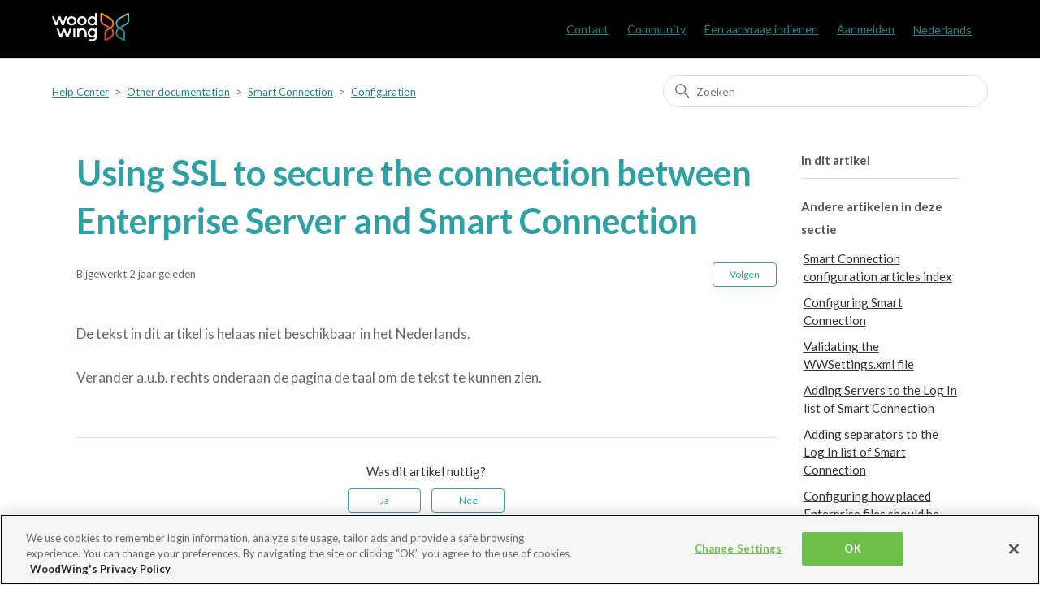

--- FILE ---
content_type: text/html; charset=utf-8
request_url: https://helpcenter.woodwing.com/hc/nl/articles/204807279-Using-SSL-to-secure-the-connection-between-Enterprise-Server-and-Smart-Connection
body_size: 7642
content:
<!DOCTYPE html>
<html dir="ltr" lang="nl">
<head>
  <meta charset="utf-8" />
  <!-- v26850 -->


  <title>Using SSL to secure the connection between Enterprise Server and Smart Connection &ndash; Help Center</title>

  

  <meta name="description" content="De tekst in dit artikel is helaas niet beschikbaar in het Nederlands.Verander a.u.b. rechts onderaan de pagina de taal om de tekst te..." /><meta property="og:image" content="https://helpcenter.woodwing.com/hc/theming_assets/01HZPMQYFFC3YV02E71XW2T40Q" />
<meta property="og:type" content="website" />
<meta property="og:site_name" content="Help Center" />
<meta property="og:title" content="Using SSL to secure the connection between Enterprise Server and Smart Connection" />
<meta property="og:description" content="De tekst in dit artikel is helaas niet beschikbaar in het Nederlands.Verander a.u.b. rechts onderaan de pagina de taal om de tekst te kunnen zien." />
<meta property="og:url" content="https://helpcenter.woodwing.com/hc/nl/articles/204807279-Using-SSL-to-secure-the-connection-between-Enterprise-Server-and-Smart-Connection" />
<link rel="canonical" href="https://helpcenter.woodwing.com/hc/nl/articles/204807279-Using-SSL-to-secure-the-connection-between-Enterprise-Server-and-Smart-Connection">
<link rel="alternate" hreflang="en-us" href="https://helpcenter.woodwing.com/hc/en-us/articles/204807279-Using-SSL-to-secure-the-connection-between-Enterprise-Server-and-Smart-Connection">
<link rel="alternate" hreflang="nl" href="https://helpcenter.woodwing.com/hc/nl/articles/204807279-Using-SSL-to-secure-the-connection-between-Enterprise-Server-and-Smart-Connection">
<link rel="alternate" hreflang="x-default" href="https://helpcenter.woodwing.com/hc/en-us/articles/204807279-Using-SSL-to-secure-the-connection-between-Enterprise-Server-and-Smart-Connection">

  <link rel="stylesheet" href="//static.zdassets.com/hc/assets/application-f34d73e002337ab267a13449ad9d7955.css" media="all" id="stylesheet" />
  <link rel="stylesheet" type="text/css" href="/hc/theming_assets/299558/2875376/style.css?digest=41506065550097">

  <link rel="icon" type="image/x-icon" href="/hc/theming_assets/01HZPMQYKMBF0813NJ3V822PAT">

    

  <meta content="width=device-width, initial-scale=1.0" name="viewport" />

<!-- OneTrust Cookies Consent Notice start -->
<script type="text/javascript" src="https://cdn.cookielaw.org/consent/21d8274d-247c-4456-823e-adc97a690508/OtAutoBlock.js"></script>
<script src="https://cdn.cookielaw.org/scripttemplates/otSDKStub.js"  type="text/javascript" charset="UTF-8" data-domain-script="21d8274d-247c-4456-823e-adc97a690508-test"></script>
<script type="text/javascript">
function OptanonWrapper() { }
</script>
<!-- OneTrust Cookies Consent Notice end -->

<!-- Google Tag Manager -->
<script>(function(w,d,s,l,i){w[l]=w[l]||[];w[l].push({'gtm.start':
new Date().getTime(),event:'gtm.js'});var f=d.getElementsByTagName(s)[0],
j=d.createElement(s),dl=l!='dataLayer'?'&l='+l:'';j.async=true;j.src=
'https://www.googletagmanager.com/gtm.js?id='+i+dl;f.parentNode.insertBefore(j,f);
})(window,document,'script','dataLayer','GTM-ND2T77');</script>
<!-- End Google Tag Manager -->

<!-- Google Fonts -->
<link href='https://fonts.googleapis.com/css?family=Lato:300,400,500,600,700' rel='stylesheet' type='text/css'>
<link href='https://fonts.googleapis.com/css?family=Inconsolata' rel='stylesheet' type='text/css'> 
<link href="https://fonts.googleapis.com/icon?family=Material+Icons:300,400,500,600,700" rel="stylesheet">

<!-- Google Prettify DISABLED  -->
<!-- <script src="/hc/theming_assets/01JTN4PPGB0YWSWCB1P8ANY8EE" async></script> -->
<!-- <script src="https://cdn.jsdelivr.net/gh/google/code-prettify@master/loader/run_prettify.js?lang=js&amp;lang=json"></script> -->

<!-- Highlight Prettify  -->
<!-- <link rel="stylesheet" href="https://cdn.jsdelivr.net/gh/highlightjs/cdn-release@11.11.1/build/styles/github.css"> -->
<link rel="stylesheet" href="/hc/theming_assets/01JXCJYGF77E4VKV7NYX47F367">
<script src="https://cdn.jsdelivr.net/gh/highlightjs/cdn-release@11.11.1/build/highlight.min.js"></script>
<script src="//cdnjs.cloudflare.com/ajax/libs/highlightjs-line-numbers.js/2.9.0/highlightjs-line-numbers.min.js"></script>

<!-- and it's easy to individually load additional languages -->
<!-- <script src="https://cdn.jsdelivr.net/gh/highlightjs/cdn-release@11.11.1/build/languages/json.min.js"></script> -->

<!-- <script>hljs.highlightAll();</script> -->
<!-- <script>hljs.initLineNumbersOnLoad();</script> -->

<script src="https://ajax.googleapis.com/ajax/libs/jquery/3.5.1/jquery.min.js"></script>

  
</head>
<body class="community-enabled">
  
  
  

  <!-- Google Tag Manager (noscript) -->
<noscript><iframe src="https://www.googletagmanager.com/ns.html?id=GTM-ND2T77"
height="0" width="0" style="display:none;visibility:hidden"></iframe></noscript>
<!-- End Google Tag Manager (noscript) -->

<a class="skip-navigation" tabindex="1" href="#main-content">Overslaan en naar hoofdcontent gaan</a>

<header class="header">
  <div class="logo">
    <a title="Start" href="/hc/nl">
      <img src="/hc/theming_assets/01HZPMQYFFC3YV02E71XW2T40Q" alt="Startpagina van Help Center Helpcenter">
    </a>
  </div>
  
  <div class="nav-wrapper">
    <button class="menu-button" aria-controls="user-nav" aria-expanded="false" aria-label="Navigatiemenu in- en uitschakelen">
      <svg xmlns="http://www.w3.org/2000/svg" width="16" height="16" focusable="false" viewBox="0 0 16 16" class="icon-menu">
        <path fill="none" stroke="currentColor" stroke-linecap="round" d="M1.5 3.5h13m-13 4h13m-13 4h13"/>
      </svg>
    </button>

    <nav class="user-nav" id="user-nav">      
      <a href="https://helpcenter.woodwing.com/hc/en-us/articles/360027298271-Contact-Details">Contact</a>
			<a href="/hc/nl/community/topics">Community</a>
      <a class="submit-a-request" href="/hc/nl/requests/new">Een aanvraag indienen</a>
    </nav>
    
      <a class="sign-in" rel="nofollow" data-auth-action="signin" title="Wordt in een dialoogvenster geopend" role="button" href="/hc/nl/signin?return_to=https%3A%2F%2Fhelpcenter.woodwing.com%2Fhc%2Fnl%2Farticles%2F204807279-Using-SSL-to-secure-the-connection-between-Enterprise-Server-and-Smart-Connection">
        Aanmelden
      </a>
    
    
      <div class="dropdown language-selector" aria-haspopup="true">
        <a class="dropdown-toggle">Nederlands</a>
        <span class="dropdown-menu dropdown-menu-end" role="menu">
          
            <a href="/hc/change_language/en-us?return_to=%2Fhc%2Fen-us%2Farticles%2F204807279-Using-SSL-to-secure-the-connection-between-Enterprise-Server-and-Smart-Connection" dir="ltr" rel="nofollow" role="menuitem">English (US)</a>
          
        </span>
      </div>
    
 
 		
    
  </div>
</header>


  <main role="main">
    <div class="container-divider"></div>
<div class="container">
  <nav class="sub-nav">
    <ol class="breadcrumbs">
  
    <li title="Help Center">
      
        <a href="/hc/nl">Help Center</a>
      
    </li>
  
    <li title="Other documentation">
      
        <a href="/hc/nl/categories/115000120906-Other-documentation">Other documentation</a>
      
    </li>
  
    <li title="Smart Connection">
      
        <a href="/hc/nl/sections/28257967238161-Smart-Connection">Smart Connection</a>
      
    </li>
  
    <li title="Configuration">
      
        <a href="/hc/nl/sections/201063279-Configuration">Configuration</a>
      
    </li>
  
</ol>

    <div class="search-container">
      <svg xmlns="http://www.w3.org/2000/svg" width="12" height="12" focusable="false" viewBox="0 0 12 12" class="search-icon">
        <circle cx="4.5" cy="4.5" r="4" fill="none" stroke="currentColor"/>
        <path stroke="currentColor" stroke-linecap="round" d="M11 11L7.5 7.5"/>
      </svg>
      <form role="search" class="search" data-search="" action="/hc/nl/search" accept-charset="UTF-8" method="get"><input type="hidden" name="utf8" value="&#x2713;" autocomplete="off" /><input type="hidden" name="category" id="category" value="115000120906" autocomplete="off" />
<input type="search" name="query" id="query" placeholder="Zoeken" aria-label="Zoeken" /></form>
    </div>
  </nav>

  <div class="article-container" id="article-container">

    
    <article id="main-content" class="article">
      <header class="article-header">
        <h1 title="Using SSL to secure the connection between Enterprise Server and Smart Connection" class="article-title">
          
          Using SSL to secure the connection between Enterprise Server and Smart Connection
          
        </h1>
        
        <div class="article-author">
          
          <div class="article-meta">
            

            <ul class="meta-group">
              
                <li class="meta-data">Bijgewerkt</li>
              	<li class="meta-data"><time datetime="2023-03-16T16:09:42Z" title="2023-03-16T16:09:42Z" data-datetime="relative">16 maart 2023 16:09</time></li>
              
            </ul>
          </div>
        </div>

        
          <div class="article-subscribe"><div data-helper="subscribe" data-json="{&quot;item&quot;:&quot;article&quot;,&quot;url&quot;:&quot;/hc/nl/articles/204807279-Using-SSL-to-secure-the-connection-between-Enterprise-Server-and-Smart-Connection/subscription.json&quot;,&quot;follow_label&quot;:&quot;Volgen&quot;,&quot;unfollow_label&quot;:&quot;Ontvolgen&quot;,&quot;following_label&quot;:&quot;Volgend&quot;,&quot;can_subscribe&quot;:true,&quot;is_subscribed&quot;:false}"></div></div>
        
      </header>

      <section class="article-info">
        <div class="article-content">
          <div class="article-body">De tekst in dit artikel is helaas niet beschikbaar in het Nederlands.<br><br>Verander a.u.b. rechts onderaan de pagina de taal om de tekst te kunnen zien.</div>

          <div class="article-attachments">
            <ul class="attachments">
              
            </ul>
          </div>
        </div>
      </section>
      
      <footer>
        <div class="article-footer">
          
          
            
          
        </div>
        
          <div class="article-votes">
            <span class="article-votes-question" id="article-votes-label">Was dit artikel nuttig?</span>
            <div class="article-votes-controls" role="group" aria-labelledby="article-votes-label">
              <button type="button" class="button article-vote article-vote-up" data-helper="vote" data-item="article" data-type="up" data-id="204807279" data-upvote-count="0" data-vote-count="0" data-vote-sum="0" data-vote-url="/hc/nl/articles/204807279/vote" data-value="null" data-label="Aantal gebruikers dat dit nuttig vond: 0 van 0" data-selected-class="button-primary" aria-label="Dit artikel was nuttig" aria-pressed="false">Ja</button>
              <button type="button" class="button article-vote article-vote-down" data-helper="vote" data-item="article" data-type="down" data-id="204807279" data-upvote-count="0" data-vote-count="0" data-vote-sum="0" data-vote-url="/hc/nl/articles/204807279/vote" data-value="null" data-label="Aantal gebruikers dat dit nuttig vond: 0 van 0" data-selected-class="button-primary" aria-label="Dit artikel was niet nuttig" aria-pressed="false">Nee</button>
            </div>
            <small class="article-votes-count">
              <span class="article-vote-label" data-helper="vote" data-item="article" data-type="label" data-id="204807279" data-upvote-count="0" data-vote-count="0" data-vote-sum="0" data-vote-url="/hc/nl/articles/204807279/vote" data-value="null" data-label="Aantal gebruikers dat dit nuttig vond: 0 van 0">Aantal gebruikers dat dit nuttig vond: 0 van 0</span>
            </small>
          </div>
        

        <div class="article-more-questions">
          Hebt u meer vragen? <a href="/hc/nl/requests/new">Een aanvraag indienen</a>
        </div>
        <div class="article-return-to-top">
          <a href="#article-container">
            Terug naar boven
            <svg xmlns="http://www.w3.org/2000/svg" class="article-return-to-top-icon" width="20" height="20" focusable="false" viewBox="0 0 12 12" aria-hidden="true">
              <path fill="none" stroke="currentColor" stroke-linecap="round" d="M3 4.5l2.6 2.6c.2.2.5.2.7 0L9 4.5"/>
            </svg>
          </a>
        </div>
      </footer>

      <div class="article-relatives">
        
          <div data-recent-articles></div>
        
        
          
  <section class="related-articles">
    
      <h2 class="related-articles-title">Verwante artikelen</h2>
    
    <ul>
      
        <li>
          <a href="/hc/nl/related/click?data=[base64]" rel="nofollow">Replacing a database image for a file in a different format using Smart Connection</a>
        </li>
      
        <li>
          <a href="/hc/nl/related/click?data=[base64]" rel="nofollow">Placing files on a layout using Smart Connection for InDesign</a>
        </li>
      
        <li>
          <a href="/hc/nl/related/click?data=[base64]" rel="nofollow">Validating the WWSettings.xml file</a>
        </li>
      
        <li>
          <a href="/hc/nl/related/click?data=BAh7CjobZGVzdGluYXRpb25fYXJ0aWNsZV9pZGwrCECZI9RTADoYcmVmZXJyZXJfYXJ0aWNsZV9pZGkEbxw1DDoLbG9jYWxlSSIHbmwGOgZFVDoIdXJsSSI%2FL2hjL25sL2FydGljbGVzLzM2MDA0MTM4ODM1Mi1TdHVkaW8tU2VydmVyLWRhdGFiYXNlLXRhYmxlcwY7CFQ6CXJhbmtpCQ%3D%3D--a449c41eecc01884b4a7893b63a5b705a4422157" rel="nofollow">Studio Server database tables</a>
        </li>
      
        <li>
          <a href="/hc/nl/related/click?data=[base64]%3D--b4dd5e55ad4f7f83dc4ce26f43c64ef5ba013814" rel="nofollow">Logging in to Smart Connection</a>
        </li>
      
    </ul>
  </section>


        
      </div>
      
        <div class="article-comments" id="article-comments">
          <section class="comments">
            <header class="comment-overview">
              <h2 class="comment-heading">
                Feedback
              </h2>
              <p class="comment-callout">Ziet u een correctie voor deze pagina of heeft u iets toe te voegen? Laat dan een opmerking achter.</br>
Als u vragen heeft over het onderwerp op deze pagina, neem dan contact op met <a href="/hc/nl/requests/new">Support</a>.</p><br>
              <p class="comment-callout">0 opmerkingen</p>
              
            </header>    
                    
            <ul id="comments" class="comment-list">
              
            </ul>

            

            

            <p class="comment-callout">U moet u <a data-auth-action="signin" rel="nofollow" href="/hc/nl/signin?return_to=https%3A%2F%2Fhelpcenter.woodwing.com%2Fhc%2Fnl%2Farticles%2F204807279-Using-SSL-to-secure-the-connection-between-Enterprise-Server-and-Smart-Connection">aanmelden</a> om een opmerking te plaatsen.</p>
          </section>
        </div>
      
    </article>
    
    <aside class="article-sidebar" aria-labelledby="section-articles-title">
      <section class="section-article-menu collapsible-sidebar">
        <h3 id="SidebarHead" class="collapsible-sidebar-title sidenav-title">In dit artikel</h3>
      	<ul class="article-menu"></ul>
      </section>
      <div class="container-divider"></div>
      
      
      
      
      	<section class="section-articles collapsible-sidebar">
        	<h3 class="collapsible-sidebar-title sidenav-title">Andere artikelen in deze sectie</h3>
        	<ul>
          	
            	<li>
              	<a href="/hc/nl/articles/360038156072-Smart-Connection-configuration-articles-index" class="sidenav-item ">Smart Connection configuration articles index</a>
            	</li>
          	
            	<li>
              	<a href="/hc/nl/articles/360015859372-Configuring-Smart-Connection" class="sidenav-item ">Configuring Smart Connection</a>
            	</li>
          	
            	<li>
              	<a href="/hc/nl/articles/207925216-Validating-the-WWSettings-xml-file" class="sidenav-item ">Validating the WWSettings.xml file</a>
            	</li>
          	
            	<li>
              	<a href="/hc/nl/articles/205503605-Adding-Servers-to-the-Log-In-list-of-Smart-Connection" class="sidenav-item ">Adding Servers to the Log In list of Smart Connection</a>
            	</li>
          	
            	<li>
              	<a href="/hc/nl/articles/205503595-Adding-separators-to-the-Log-In-list-of-Smart-Connection" class="sidenav-item ">Adding separators to the Log In list of Smart Connection</a>
            	</li>
          	
            	<li>
              	<a href="/hc/nl/articles/360020895132-Configuring-how-placed-Enterprise-files-should-be-handled-when-opening-a-layout-with-Smart-Connection-for-InDesign" class="sidenav-item ">Configuring how placed Enterprise files should be handled when opening a layout with Smart Connection for InDesign</a>
            	</li>
          	
            	<li>
              	<a href="/hc/nl/articles/115004749806-Configuring-Smart-Caching-for-Smart-Connection" class="sidenav-item ">Configuring Smart Caching for Smart Connection</a>
            	</li>
          	
            	<li>
              	<a href="/hc/nl/articles/360027103971-Configuring-the-page-numbering-of-planned-pages-in-Smart-Connection" class="sidenav-item ">Configuring the page numbering of planned pages in Smart Connection</a>
            	</li>
          	
            	<li>
              	<a href="/hc/nl/articles/211478043-Configuring-messaging-between-Smart-Connection-9-users" class="sidenav-item ">Configuring messaging between Smart Connection 9 users</a>
            	</li>
          	
            	<li>
              	<a href="/hc/nl/articles/360038598552-Preventing-Smart-Connection-from-checking-if-Enterprise-Server-is-SSO-enabled" class="sidenav-item ">Preventing Smart Connection from checking if Enterprise Server is SSO-enabled</a>
            	</li>
          	
        	</ul>
        	
          	<a href="/hc/nl/sections/201063279-Configuration" class="article-sidebar-item">Zie meer</a>
        	
      	</section>
      	<div class="container-divider"></div>
      
      <div class="agent">
        <h3 class="collapsible-sidebar-title sidenav-title">Agent only information</h3>
        <p>Article ID: 204807279</p>
        <p>Created at: 2015-07-09 12:00:58 UTC</p>
        <p>Updated at: 2023-03-16 16:09:42 UTC</p>
        <p>Edited at: 2023-03-16 16:09:42 UTC</p>
        <p>Comment count: 0</p>
        <p>Follower count: 1</p>
        <p>Vote sum: 0</p>
        <p>Vote count: 0</p>
        
      </div>
    </aside>    
    
    
    
  </div>
</div>

  </main>

  <div class="footer-image"></div>

  
  
<footer class="footer">
  <div class="footer-inner">
    <div class="footer-list">
      <ul class="footer-item">
        <h2>Solutions</h2>
        <li><a href="https://www.woodwing.com/solutions/content-creation" target="_blank" >Content Creation</a></li>
        <li><a href="https://www.woodwing.com/solutions/digital-asset-management" target="_blank" >Digital Asset Management</a></li>
				<li><a href="https://www.woodwing.com/solutions/multichannel-publishing" target="_blank">Multichannel Publishing</a></li>
        <li><a href="https://www.woodwing.com/solutions/document-management" target="_blank">Document Management</a></li>
        <li><a href="https://www.woodwing.com/solutions/information-management" target="_blank">Information Management</a></li>
        <li><a href="https://www.woodwing.com/solutions/knowledge-management" target="_blank">Knowledge Management</a></li>
				<li><a href="https://www.woodwing.com/solutions/process-management" target="_blank">Process Management</a></li>
				<li><a href="https://www.woodwing.com/solutions/quality-management" target="_blank">Quality Management</a></li> 
			</ul>
    </div>
     <div class="footer-list">   
			<ul class="footer-item">
      	<h2>Products</h2>
         	<li><a href="https://www.woodwing.com/products/woodwing-studio" target="_blank">WoodWing Studio</a></li>
				 	<li><a href="https://www.woodwing.com/products/woodwing-assets" target="_blank">WoodWing Assets</a></li>
				 	<li><a href="https://www.woodwing.com/products/woodwing-swivle" target="_blank">WoodWing Swivle</a></li>
				 	<li><a href="https://www.woodwing.com/products/woodwing-scienta" target="_blank">WoodWing Scienta</a></li>
				 	<li><a href="https://www.woodwing.com/products/woodwing-xtendis" target="_blank">WoodWing Xtendis</a></li>
				 	<li><a href="https://www.woodwing.com/products/woodwing-connect" target="_blank">WoodWing Connect</a></li>
				 	<li><a href="https://www.woodwing.com/products/woodwing-smart-styles" target="_blank">WoodWing Smart Styles</a></li>
			</ul>
    </div>
    <div class="footer-list">    
  		<ul class="footer-item">
      	<h2>Company</h2>
				<li><a href="https://www.woodwing.com/company/contact-us" target="_blank">Contact</a></li>
				<li><a href="https://www.woodwing.com/company/partners" target="_blank">Partners</a></li>
				<li><a href="https://www.woodwing.com/company/become-a-partner" target="_blank">Become a partner</a></li>
				<li><a href="https://www.woodwing.com/company/job-opportunities" target="_blank">Careers</a></li>
        <li><a href="https://www.woodwing.com/inspiration" target="_blank">Learning Center</a></li>
			</ul> 	
		</div>
    <div class="footer-list">
      <ul class="footer-item">
        <h2>Terms</h2>
				<li><a href="https://www.woodwing.com/en/privacy-policy" target="_blank">Privacy Policy</a></li>
				<li><a href="https://www.woodwing.com/en/general-terms-and-conditions-of-business" target="_blank">Terms and Conditions</a></li>
				<li><a href="https://www.woodwing.com/en/terms-of-use" target="_blank">Terms of use</a></li>
        <li><a class="ot-sdk-show-settings" style="cursor: pointer;" target="_blank">Cookie Settings</a></li>
      </ul>
    </div>
    <div class="footer-list">
  		<ul class="footer-item">
      	<h2>Stay up to date</h2>
				<a href="https://www.woodwing.com/blog" target="_blank">WoodWing Blog</a>
			</ul>
    </div>
    <div class="footer-list">
      <div class="footer-item footer-language-selector">
      	
        <h2>Languages</h2>
        	<div class="dropdown language-selector" aria-haspopup="true">
          	<a class="dropdown-toggle">Nederlands</a>
          	<span class="dropdown-menu dropdown-menu-end" role="menu">
            	
              	<a href="/hc/change_language/en-us?return_to=%2Fhc%2Fen-us%2Farticles%2F204807279-Using-SSL-to-secure-the-connection-between-Enterprise-Server-and-Smart-Connection" dir="ltr" rel="nofollow" role="menuitem">English (US)</a>
            	
          	</span>
        	</div>
      	
    	</div>
  	</div>
	</div>
</footer>



  <!-- / -->

  
  <script src="//static.zdassets.com/hc/assets/nl.332c0df15a6f6c793243.js"></script>
  <script src="https://woodwing.zendesk.com/auth/v2/host/without_iframe.js" data-brand-id="2875376" data-return-to="https://helpcenter.woodwing.com/hc/nl/articles/204807279-Using-SSL-to-secure-the-connection-between-Enterprise-Server-and-Smart-Connection" data-theme="hc" data-locale="nl" data-auth-origin="2875376,true,true"></script>

  <script type="text/javascript">
  /*

    Greetings sourcecode lurker!

    This is for internal Zendesk and legacy usage,
    we don't support or guarantee any of these values
    so please don't build stuff on top of them.

  */

  HelpCenter = {};
  HelpCenter.account = {"subdomain":"woodwing","environment":"production","name":"WoodWing"};
  HelpCenter.user = {"identifier":"da39a3ee5e6b4b0d3255bfef95601890afd80709","email":null,"name":"","role":"anonymous","avatar_url":"https://assets.zendesk.com/hc/assets/default_avatar.png","is_admin":false,"organizations":[],"groups":[]};
  HelpCenter.internal = {"asset_url":"//static.zdassets.com/hc/assets/","web_widget_asset_composer_url":"https://static.zdassets.com/ekr/snippet.js","current_session":{"locale":"nl","csrf_token":null,"shared_csrf_token":null},"usage_tracking":{"event":"article_viewed","data":"BAh7CDoLbG9jYWxlSSIHbmwGOgZFVDoPYXJ0aWNsZV9pZGkEbxw1DDoKX21ldGF7DDoPYWNjb3VudF9pZGkDJpIEOhNoZWxwX2NlbnRlcl9pZGkE3/nrCzoNYnJhbmRfaWRpA/DfKzoMdXNlcl9pZDA6E3VzZXJfcm9sZV9uYW1lSSIOQU5PTllNT1VTBjsGVDsASSIHbmwGOwZUOhphbm9ueW1vdXNfdHJhY2tpbmdfaWQw--8f54886d3f487f85ba01f6c5c5df35d454272e4c","url":"https://helpcenter.woodwing.com/hc/activity"},"current_record_id":"204807279","current_record_url":"/hc/nl/articles/204807279-Using-SSL-to-secure-the-connection-between-Enterprise-Server-and-Smart-Connection","current_record_title":"Using SSL to secure the connection between Enterprise Server and Smart Connection","current_text_direction":"ltr","current_brand_id":2875376,"current_brand_name":"WoodWing","current_brand_url":"https://woodwing.zendesk.com","current_brand_active":true,"current_path":"/hc/nl/articles/204807279-Using-SSL-to-secure-the-connection-between-Enterprise-Server-and-Smart-Connection","show_autocomplete_breadcrumbs":true,"user_info_changing_enabled":false,"has_user_profiles_enabled":true,"has_end_user_attachments":true,"user_aliases_enabled":false,"has_anonymous_kb_voting":true,"has_multi_language_help_center":true,"show_at_mentions":true,"embeddables_config":{"embeddables_web_widget":true,"embeddables_help_center_auth_enabled":true,"embeddables_connect_ipms":false},"answer_bot_subdomain":"static","gather_plan_state":"subscribed","has_article_verification":true,"has_gather":true,"has_ckeditor":false,"has_community_enabled":true,"has_community_badges":true,"has_community_post_content_tagging":true,"has_gather_content_tags":true,"has_guide_content_tags":true,"has_user_segments":true,"has_answer_bot_web_form_enabled":true,"has_garden_modals":false,"theming_cookie_key":"hc-da39a3ee5e6b4b0d3255bfef95601890afd80709-2-preview","is_preview":false,"has_search_settings_in_plan":true,"theming_api_version":2,"theming_settings":{"brand_color":"rgba(47, 160, 163, 1)","brand_text_color":"#FFFFFF","text_color":"#333333","link_color":"rgba(38, 130, 133, 1)","background_color":"rgba(255, 255, 255, 1)","heading_font":"Arial, 'Helvetica Neue', Helvetica, sans-serif","text_font":"Arial, 'Helvetica Neue', Helvetica, sans-serif","logo":"/hc/theming_assets/01HZPMQYFFC3YV02E71XW2T40Q","favicon":"/hc/theming_assets/01HZPMQYKMBF0813NJ3V822PAT","homepage_background_image":"/hc/theming_assets/01HZPMQYQBSPMKKF99JCS70Y7J","community_background_image":"/hc/theming_assets/01HZPMQYV2K0PD3WWPWJ6V63MC","community_image":"/hc/theming_assets/01HZPMQYYZBHZH463PF2QZ54MH","instant_search":true,"scoped_kb_search":true,"scoped_community_search":true,"show_recent_activity":true,"show_articles_in_section":true,"show_article_author":false,"show_article_comments":true,"show_follow_article":true,"show_recently_viewed_articles":true,"show_related_articles":true,"show_article_sharing":false,"show_follow_section":true,"show_follow_post":true,"show_post_sharing":false,"show_follow_topic":true},"has_pci_credit_card_custom_field":true,"help_center_restricted":false,"is_assuming_someone_else":false,"flash_messages":[],"user_photo_editing_enabled":true,"user_preferred_locale":"en-us","base_locale":"nl","login_url":"/hc/nl/signin?return_to=https%3A%2F%2Fhelpcenter.woodwing.com%2Fhc%2Fnl%2Farticles%2F204807279-Using-SSL-to-secure-the-connection-between-Enterprise-Server-and-Smart-Connection","has_alternate_templates":true,"has_custom_statuses_enabled":false,"has_hc_generative_answers_setting_enabled":true,"has_generative_search_with_zgpt_enabled":false,"has_suggested_initial_questions_enabled":false,"has_guide_service_catalog":true,"has_service_catalog_search_poc":false,"has_service_catalog_itam":false,"has_csat_reverse_2_scale_in_mobile":false,"has_knowledge_navigation":false,"has_unified_navigation":false,"has_unified_navigation_eap_access":false,"has_csat_bet365_branding":false,"version":"v26850","dev_mode":false};
</script>

  
  
  <script src="//static.zdassets.com/hc/assets/hc_enduser-be182e02d9d03985cf4f06a89a977e3d.js"></script>
  <script type="text/javascript" src="/hc/theming_assets/299558/2875376/script.js?digest=41506065550097"></script>
  
</body>
</html>

--- FILE ---
content_type: text/javascript; charset=utf-8
request_url: https://helpcenter.woodwing.com/hc/theming_assets/299558/2875376/script.js?digest=41506065550097
body_size: 9791
content:
document.addEventListener('DOMContentLoaded', function() {
  // Key map
  var ENTER = 13;
  var ESCAPE = 27;
  var SPACE = 32;
  var UP = 38;
  var DOWN = 40;
  var TAB = 9;

  function closest (element, selector) {
    if (Element.prototype.closest) {
      return element.closest(selector);
    }
    do {
      if (Element.prototype.matches && element.matches(selector)
        || Element.prototype.msMatchesSelector && element.msMatchesSelector(selector)
        || Element.prototype.webkitMatchesSelector && element.webkitMatchesSelector(selector)) {
        return element;
      }
      element = element.parentElement || element.parentNode;
    } while (element !== null && element.nodeType === 1);
    return null;
  }

  // social share popups
  Array.prototype.forEach.call(document.querySelectorAll('.share a'), function(anchor) {
    anchor.addEventListener('click', function(e) {
      e.preventDefault();
      window.open(this.href, '', 'height = 500, width = 500');
    });
  });

  // In some cases we should preserve focus after page reload
  function saveFocus() {
    var activeElementId = document.activeElement.getAttribute("id");
    sessionStorage.setItem('returnFocusTo', '#' + activeElementId);
  }
  var returnFocusTo = sessionStorage.getItem('returnFocusTo');
  if (returnFocusTo) {
    sessionStorage.removeItem('returnFocusTo');
    var returnFocusToEl = document.querySelector(returnFocusTo);
    returnFocusToEl && returnFocusToEl.focus && returnFocusToEl.focus();
  }

  // show form controls when the textarea receives focus or backbutton is used and value exists
  var commentContainerTextarea = document.querySelector('.comment-container textarea'),
    commentContainerFormControls = document.querySelector('.comment-form-controls, .comment-ccs');

  if (commentContainerTextarea) {
    commentContainerTextarea.addEventListener('focus', function focusCommentContainerTextarea() {
      commentContainerFormControls.style.display = 'block';
      commentContainerTextarea.removeEventListener('focus', focusCommentContainerTextarea);
    });

    if (commentContainerTextarea.value !== '') {
      commentContainerFormControls.style.display = 'block';
    }
  }

  // Expand Request comment form when Add to conversation is clicked
  var showRequestCommentContainerTrigger = document.querySelector('.request-container .comment-container .comment-show-container'),
    requestCommentFields = document.querySelectorAll('.request-container .comment-container .comment-fields'),
    requestCommentSubmit = document.querySelector('.request-container .comment-container .request-submit-comment');

  if (showRequestCommentContainerTrigger) {
    showRequestCommentContainerTrigger.addEventListener('click', function() {
      showRequestCommentContainerTrigger.style.display = 'none';
      Array.prototype.forEach.call(requestCommentFields, function(e) { e.style.display = 'block'; });
      requestCommentSubmit.style.display = 'inline-block';

      if (commentContainerTextarea) {
        commentContainerTextarea.focus();
      }
    });
  }

  // Mark as solved button
  var requestMarkAsSolvedButton = document.querySelector('.request-container .mark-as-solved:not([data-disabled])'),
    requestMarkAsSolvedCheckbox = document.querySelector('.request-container .comment-container input[type=checkbox]'),
    requestCommentSubmitButton = document.querySelector('.request-container .comment-container input[type=submit]');

  if (requestMarkAsSolvedButton) {
    requestMarkAsSolvedButton.addEventListener('click', function() {
      requestMarkAsSolvedCheckbox.setAttribute('checked', true);
      requestCommentSubmitButton.disabled = true;
      this.setAttribute('data-disabled', true);
      // Element.closest is not supported in IE11
      closest(this, 'form').submit();
    });
  }

  // Change Mark as solved text according to whether comment is filled
  var requestCommentTextarea = document.querySelector('.request-container .comment-container textarea');

  if (requestCommentTextarea) {
    requestCommentTextarea.addEventListener('input', function() {
      if (requestCommentTextarea.value === '') {
        if (requestMarkAsSolvedButton) {
          requestMarkAsSolvedButton.innerText = requestMarkAsSolvedButton.getAttribute('data-solve-translation');
        }
        requestCommentSubmitButton.disabled = true;
      } else {
        if (requestMarkAsSolvedButton) {
          requestMarkAsSolvedButton.innerText = requestMarkAsSolvedButton.getAttribute('data-solve-and-submit-translation');
        }
        requestCommentSubmitButton.disabled = false;
      }
    });
  }

  // Disable submit button if textarea is empty
  if (requestCommentTextarea && requestCommentTextarea.value === '') {
    requestCommentSubmitButton.disabled = true;
  }

  // Submit requests filter form on status or organization change in the request list page
  Array.prototype.forEach.call(document.querySelectorAll('#request-status-select, #request-organization-select'), function(el) {
    el.addEventListener('change', function(e) {
      e.stopPropagation();
      saveFocus();
      closest(this, 'form').submit();
    });
  });

  // Submit requests filter form on search in the request list page
  var quickSearch = document.querySelector('#quick-search');
  quickSearch && quickSearch.addEventListener('keyup', function(e) {
    if (e.keyCode === ENTER) {
      e.stopPropagation();
      saveFocus();
      closest(this, 'form').submit();
    }
  });

  function toggleNavigation(toggle, menu) {
    var isExpanded = menu.getAttribute('aria-expanded') === 'true';
    menu.setAttribute('aria-expanded', !isExpanded);
    toggle.setAttribute('aria-expanded', !isExpanded);
  }

  function closeNavigation(toggle, menu) {
    menu.setAttribute('aria-expanded', false);
    toggle.setAttribute('aria-expanded', false);
    toggle.focus();
  }

  var burgerMenu = document.querySelector('.header .menu-button');
  var userMenu = document.querySelector('#user-nav');

  burgerMenu.addEventListener('click', function(e) {
    e.stopPropagation();
    toggleNavigation(this, userMenu);
  });


  userMenu.addEventListener('keyup', function(e) {
    if (e.keyCode === ESCAPE) {
      e.stopPropagation();
      closeNavigation(burgerMenu, this);
    }
  });

  if (userMenu.children.length === 0) {
    burgerMenu.style.display = 'none';
  }

  // Toggles expanded aria to collapsible elements
  var collapsible = document.querySelectorAll('.collapsible-nav, .collapsible-sidebar');

  Array.prototype.forEach.call(collapsible, function(el) {
    var toggle = el.querySelector('.collapsible-nav-toggle, .collapsible-sidebar-toggle');

    el.addEventListener('click', function(e) {
      toggleNavigation(toggle, this);
    });

    el.addEventListener('keyup', function(e) {
      if (e.keyCode === ESCAPE) {
        closeNavigation(toggle, this);
      }
    });
  });

  // Submit organization form in the request page
  var requestOrganisationSelect = document.querySelector('#request-organization select');

  if (requestOrganisationSelect) {
    requestOrganisationSelect.addEventListener('change', function() {
      closest(this, 'form').submit();
    });
  }

  // If a section has more than 6 subsections, we collapse the list, and show a trigger to display them all
  var seeAllTrigger = document.querySelector("#see-all-sections-trigger");
  var subsectionsList = document.querySelector(".section-list");

  if (subsectionsList && subsectionsList.children.length > 6) {
    seeAllTrigger.setAttribute("aria-hidden", false);

    seeAllTrigger.addEventListener("click", function(e) {
      subsectionsList.classList.remove("section-list--collapsed");
      seeAllTrigger.parentNode.removeChild(seeAllTrigger);
    });
  }

  // If multibrand search has more than 5 help centers or categories collapse the list
  var multibrandFilterLists = document.querySelectorAll(".multibrand-filter-list");
  Array.prototype.forEach.call(multibrandFilterLists, function(filter) {
    if (filter.children.length > 6) {
      // Display the show more button
      var trigger = filter.querySelector(".see-all-filters");
      trigger.setAttribute("aria-hidden", false);

      // Add event handler for click
      trigger.addEventListener("click", function(e) {
        e.stopPropagation();
        trigger.parentNode.removeChild(trigger);
        filter.classList.remove("multibrand-filter-list--collapsed")
      })
    }
  });

  // If there are any error notifications below an input field, focus that field
  var notificationElm = document.querySelector(".notification-error");
  if (
    notificationElm &&
    notificationElm.previousElementSibling &&
    typeof notificationElm.previousElementSibling.focus === "function"
  ) {
    notificationElm.previousElementSibling.focus();
  }

  // Dropdowns
  
  function Dropdown(toggle, menu) {
    this.toggle = toggle;
    this.menu = menu;

    this.menuPlacement = {
      top: menu.classList.contains("dropdown-menu-top"),
      end: menu.classList.contains("dropdown-menu-end")
    };

    this.toggle.addEventListener("click", this.clickHandler.bind(this));
    this.toggle.addEventListener("keydown", this.toggleKeyHandler.bind(this));
    this.menu.addEventListener("keydown", this.menuKeyHandler.bind(this));
  };

  Dropdown.prototype = {

    get isExpanded() {
      return this.menu.getAttribute("aria-expanded") === "true";
    },

    get menuItems() {
      return Array.prototype.slice.call(this.menu.querySelectorAll("[role='menuitem']"));
    },

    dismiss: function() {
      if (!this.isExpanded) return;

      this.menu.setAttribute("aria-expanded", false);
      this.menu.classList.remove("dropdown-menu-end", "dropdown-menu-top");
    },

    open: function() {
      if (this.isExpanded) return;

      this.menu.setAttribute("aria-expanded", true);
      this.handleOverflow();
    },

    handleOverflow: function() {
      var rect = this.menu.getBoundingClientRect();

      var overflow = {
        right: rect.left < 0 || rect.left + rect.width > window.innerWidth,
        bottom: rect.top < 0 || rect.top + rect.height > window.innerHeight
      };

      if (overflow.right || this.menuPlacement.end) {
        this.menu.classList.add("dropdown-menu-end");
      }

      if (overflow.bottom || this.menuPlacement.top) {
        this.menu.classList.add("dropdown-menu-top");
      }

      if (this.menu.getBoundingClientRect().top < 0) {
        this.menu.classList.remove("dropdown-menu-top")
      }
    },

    focusNextMenuItem: function(currentItem) {
      if (!this.menuItems.length) return;

      var currentIndex = this.menuItems.indexOf(currentItem);
      var nextIndex = currentIndex === this.menuItems.length - 1 || currentIndex < 0 ? 0 : currentIndex + 1;

      this.menuItems[nextIndex].focus();
    },

    focusPreviousMenuItem: function(currentItem) {
      if (!this.menuItems.length) return;

      var currentIndex = this.menuItems.indexOf(currentItem);
      var previousIndex = currentIndex <= 0 ? this.menuItems.length - 1 : currentIndex - 1;

      this.menuItems[previousIndex].focus();
    },

    clickHandler: function() {
      if (this.isExpanded) {
        this.dismiss();
      } else {
        this.open();
      }
    },

    toggleKeyHandler: function(e) {
      switch (e.keyCode) {
        case ENTER:
        case SPACE:
        case DOWN:
          e.preventDefault();
          this.open();
          this.focusNextMenuItem();
          break;
        case UP:
          e.preventDefault();
          this.open();
          this.focusPreviousMenuItem();
          break;
        case ESCAPE:
          this.dismiss();
          this.toggle.focus();
          break;
      }
    },

    menuKeyHandler: function(e) {
      var firstItem = this.menuItems[0];
      var lastItem = this.menuItems[this.menuItems.length - 1];
      var currentElement = e.target;

      switch (e.keyCode) {
        case ESCAPE:
          this.dismiss();
          this.toggle.focus();
          break;
        case DOWN:
          e.preventDefault();
          this.focusNextMenuItem(currentElement);
          break;
        case UP:
          e.preventDefault();
          this.focusPreviousMenuItem(currentElement);
          break;
        case TAB:
          if (e.shiftKey) {
            if (currentElement === firstItem) {
              this.dismiss();
            } else {
              e.preventDefault();
              this.focusPreviousMenuItem(currentElement);
            }
          } else if (currentElement === lastItem) {
            this.dismiss();
          } else {
            e.preventDefault();
            this.focusNextMenuItem(currentElement);
          }
          break;
        case ENTER:
        case SPACE:
          e.preventDefault();
          currentElement.click();
          break;
      }
    }
  }

  var dropdowns = [];
  var dropdownToggles = Array.prototype.slice.call(document.querySelectorAll(".dropdown-toggle"));

  dropdownToggles.forEach(function(toggle) {
    var menu = toggle.nextElementSibling;
    if (menu && menu.classList.contains("dropdown-menu")) {
      dropdowns.push(new Dropdown(toggle, menu));
    }
  });

  document.addEventListener("click", function(evt) {
    dropdowns.forEach(function(dropdown) {
      if (!dropdown.toggle.contains(evt.target)) {
        dropdown.dismiss();
      }
    });
  });

	//
  	//
  		// WoodWing added 
		//
	//
	
  // Agent and Manager visibility
 	if (HelpCenter.user.role=="agent"){
 		$("div.agent").show();
	};

	if (HelpCenter.user.role=="manager"){
 		$("div.agent").show();
	};
  
  // Grab all elements with data-active attribute
	var elems = document.querySelectorAll("[data-class][data-class-element]");

	// closestParent helper function
	closestParent = function(child, match) {
    if (!child || child == document) {
        return null;
    }
    if (child.classList.contains(match) || child.nodeName.toLowerCase() == match) {
      return child;
    }
    else {
      return closestParent(child.parentNode, match);
    }
	}

	// Loop through if any are found
	for(var i = 0; i < elems.length; i++){
    // Add event listeners to each one
    elems[i].addEventListener("click", function(e){
    	
      // Prevent default action of element
      e.preventDefault();

      // Grab classes list and convert to array
      var dataClass = this.getAttribute('data-class');
      dataClass = dataClass.split(", ");

      // Grab linked elements list and convert to array
      var dataClassElement = this.getAttribute('data-class-element');
      dataClassElement = dataClassElement.split(", ");

      // Grab data-class-behaviour list if present and convert to array
      if(this.getAttribute("data-class-behaviour")) {
        var dataClassBehaviour = this.getAttribute("data-class-behaviour");
        dataClassBehaviour = dataClassBehaviour.split(", ");
      }

      // Grab data-scope list if present and convert to array
      if(this.getAttribute("data-class-scope")) {
        var dataClassScope = this.getAttribute("data-class-scope");
        dataClassScope = dataClassScope.split(", ");
      }

      // Loop through all our dataClassElement items
      for(var b = 0; b < dataClassElement.length; b++) {
        // Grab elem references, apply scope if found
        if(dataClassScope && dataClassScope[b] !== "false") {
          // Grab parent
          var elemParent = closestParent(this, dataClassScope[b]),

          // Grab all matching child elements of parent
          elemRef = elemParent.querySelectorAll("." + dataClassElement[b]);

          // Convert to array
          elemRef = Array.prototype.slice.call(elemRef);

          // Add parent if it matches the data-class-element and fits within scope
          if(dataClassScope[b] === dataClassElement[b] && elemParent.classList.contains(dataClassElement[b])) {
            elemRef.unshift(elemParent);
          }
        }
        else {
          var elemRef = document.querySelectorAll("." + dataClassElement[b]);
        }
        // Grab class we will add
        var elemClass = dataClass[b];
        // Grab behaviour if any exists
        if(dataClassBehaviour) {
          var elemBehaviour = dataClassBehaviour[b];
        }
        // Do
        for(var c = 0; c < elemRef.length; c++) {
          if(elemBehaviour === "add") {
            if(!elemRef[c].classList.contains(elemClass)) {
              elemRef[c].classList.add(elemClass);
            }
          }
          else if(elemBehaviour === "remove") {
            if(elemRef[c].classList.contains(elemClass)) {
              elemRef[c].classList.remove(elemClass);
            }
          }
          else {
            elemRef[c].classList.toggle(elemClass);
          }
        }
      }
    });    
	}
  

	// Tooltip on images
	window.onload = function() {
		var tooltips = document.querySelectorAll("img");
		// Loop through if any are found
		for(var i = 0; i < tooltips.length; i++) {
  		if (tooltips[i].naturalWidth > 800) {
				tooltips[i].classList.add('title');
    		var titletext = "Click to view in full size"
  			tooltips[i].title = titletext;
      	tooltips[i].classList.add("clickable-image");
    		tooltips[i].addEventListener("click", function(t){ 
      		// Prevent default action of element
    			t.preventDefault();
      		window.open( this.src, this.alt);
  			});
  		};
		};  
  };
	
	// Alertboxes
  document.querySelectorAll("p:not(.TableStyle-Note p, .TableStyle-Warning p, .TableStyle-Example p, .TableStyle-Info p, .tableInfo, .TableStyle-Tip p, p.note, p.noteLevel1, p.noteLevel2, p.noteStepLevel1, .noteStepLevel1Continuation, p.example, p.exampleLevel1, p.exampleLevel2, p.info, p.infoLevel1, p.infoLevel2, p.warning, p.tip, p.tipLevel1, p.tipStepLevel1, tbody p)").forEach(function(testp) {
    if ((testp.innerText.indexOf('Info:') == 0) && (testp.innerHTML.indexOf("<code>") != 0)) {
      testp.innerHTML = testp.innerHTML.replace("Info:","<strong>Info:</strong>");
      testp.classList.add('info');
    }; 
    if ((testp.innerText.indexOf('Example:') == 0) && (testp.innerHTML.indexOf("<code>") != 0)) {
      testp.innerHTML = testp.innerHTML.replace("Example:","<strong>Example:</strong>");
			testp.classList.add('example');
    };
    if ((testp.innerText.indexOf('Tip:') == 0) && (testp.innerHTML.indexOf("<code>") != 0)) {
      testp.innerHTML = testp.innerHTML.replace("Tip:","<strong>Tip:</strong>");
      testp.classList.add('tip');
    };
    if ((testp.innerText.indexOf('Important:') == 0) && (testp.innerHTML.indexOf("<code>") != 0)) {
      testp.innerHTML = testp.innerHTML.replace("Important:","<strong>Important:</strong>");
      testp.classList.add('warning');
    };    
  	if ((testp.innerText.indexOf('Note:') == 0) && (testp.innerHTML.indexOf("<code>") != 0)) {
      testp.innerHTML = testp.innerHTML.replace("Note:","<strong>Note:</strong>");
      testp.classList.add('note');
    };
	});
    
    
  // Community Statusses and labels
  
  // inactive is set
  var inactive = document.querySelectorAll(".status-label-official").length;
  
  
	document.querySelectorAll(".status-label").forEach(function(elems) {
		// change text of Post Status Labels
  	if (elems.textContent == "Planned" ) {elems.innerHTML = '<a href="https://helpcenter.woodwing.com/hc/en-us/articles/115001199803">Upcoming / In Progress</a>'};
  	if (elems.textContent == "Completed" ) {elems.innerHTML = '<a href="https://helpcenter.woodwing.com/hc/en-us/articles/115001199803">Released</a>'};
	});
  
 document.querySelectorAll("label[for=community_comment_official]").forEach(function(elems) {
		// change text of the Labels
  	elems.innerHTML = 'Set Post to Inactive';
	});
  
	document.querySelectorAll(".status-label-not-planned").forEach(function(elems) {
    if (inactive > 0) {
	  	elems.innerHTML = '<a href="https://helpcenter.woodwing.com/hc/en-us/articles/115001199803">Open for feedback (Inactive)</a>';
    } else {
      elems.innerHTML = '<a href="https://helpcenter.woodwing.com/hc/en-us/articles/115001199803">Open for feedback</a>';
    };
  });

  document.querySelectorAll(".status-label-official").forEach(function(elems) {
    elems.innerHTML = 'Inactive';
  });
  

  
  // process popups
// DEPRECATED	 document.querySelector('body').addEventListener('DOMNodeInserted', function(event) {
//  	document.querySelectorAll('reach-portal a[data-valuetext]').forEach(function(elems) {
			// change text of Post Actions dropdown menu statuses
//			if (elems.textContent == "Planned" ) {elems.textContent = "Upcoming / In Progress"};
//			if (elems.textContent == "Not planned" ) {elems.textContent = "Open for Feedback"};
// 			if (elems.textContent == "Completed" ) {elems.textContent = "Released"};
// 		});
//    document.querySelectorAll('label[for="official-comment"]').forEach(function(elems) {
//    	elems.textContent = 'Inactive';
//  	});
//	});
  
  
  

  
//
  //
  	// WoodWing TODO, remove jquery dependency 
	//
//
  
  

  
  
// if a article-body is present
	if ($("article").length && $(".article-body").length) {  
		$(".section-article-menu").addClass("is-hidden");
    
		// build sidebar from article header
 		$(".article-header>h1, .article-header>h2").attr("id", function (index) {
 			var a, id, h;
 			a = $(this).text().trim();
 			id = a.toLowerCase().replace(/ /g, "-").replace("(", "").replace(")", "");
  		h = $(this).prop('tagName').toLowerCase();
  		if (h === 'h1') {
  			$(".article-menu").append("<li><a href=#" + id + " class=\"sidenav-item " + h + "\">" + a + "</a></li>");
  			return "" + id;
  		}
		});
 
// build sidebar article navigation html
		$(".article-body>h2, .article-body>h3, .article-body>h4, mad-article>h2, mad-article>h3, mad-article>h4").attr("id", function (index) {
			var a, id, h;
			a = $(this).text().trim();
			id = a.toLowerCase().replace(/ /g, "-").replace("(", "").replace(")", "");
			h = $(this).prop('tagName').toLowerCase();
			$(".section-article-menu").removeClass("is-hidden");
 	    
			if (h === 'h2') {
	   		parenth2 = id;
	   		parenth3 = '';
	   		parenth4 = '';
	   		$(".article-menu").append("<li><a href=#" + id + " class=\"sidenav-item " + h + "\">" + a + "</a></li>");
	   		return "" + id;
			}
   		if (h === 'h3') {
   			parenth3 = parenth2 + id;
   			parenth4 = '';
   			$(".article-menu").append("<li><a href=#" + parenth2 + '-' + id + " class=\"sidenav-item " + h + "\">" + a + "</a></li>");
   			return "" + parenth2 + '-' + id;
   		}
   		if (h === 'h4') {
   			parenth4 = parenth2 + parenth3 + id;
   			$(".article-menu").append("<li><a href=#" + parenth2 + '-' + parenth3 + '-' + id + " class=\"sidenav-item " + h + "\">" + a + "</a></li>");
   			return "" + parenth2 + '-' + parenth3 + '-' + id;
   		}
  	});
  } // end if article body 
  
  // Toggles McDropDown_Open / Closed
	$(".dropDownHead").on("click", function() {
  	$(this).parent().toggleClass("MCDropDown_Open");
  	$(this).parent().toggleClass("MCDropDown_Closed");
  	$(this).parent().removeClass("dropDown");
  	$(this).parent().addClass("dropDown");
  });  
  
// Video on Community from github.io
// find all woodwing.github.io MP4 video links in Community comments and replace with video section 
$('.comment-body p a[href^="https://woodwing.github.io/"], .post-body a[href^="https://woodwing.github.io/"]').each(function(){ 
	var url = $(this).attr('href'); 
 	var regExp = /.(mp4|MP4)$/;
	var match = url.match(regExp);
	if (match) {
 		$(this).html('<video width="640" height="360" controls><source src="' + url + '" type="video/mp4"></video>');
 	}
 
}); 
  
// Ticket form adjustments ================================================================
  
var ticketForm = location.search.split('ticket_form_id=')[1];
var getName = HelpCenter.user.name;
var getOrgs = "";
var isPartner = false;
var isTechPartner = false;
var isCustomer = false;
var isQQCustomer = false;
var isXTCustomer = false;
var isEos = false;
var isILF = false;
const tagsToRemove = [];
  
for (var c in HelpCenter.user.organizations) {
	getOrgs = getOrgs + HelpCenter.user.organizations[c].name + ", ";
  if (HelpCenter.user.organizations[c].tags.indexOf("customer") > -1) {
    isCustomer = true;
  };
  if (HelpCenter.user.organizations[c].tags.indexOf("entitled_to_hosting") > -1) {
    isEos = true;
    isCustomer = true;
  };
  if (HelpCenter.user.organizations[c].tags.indexOf("entitled_to_eos") > -1) {
    isEos = true;
    isCustomer = true;
  };
  if (HelpCenter.user.organizations[c].tags.indexOf("entitled_to_xtendis") > -1) {
    isXTCustomer = true;
    isCustomer = true;
  };
  if (HelpCenter.user.organizations[c].tags.indexOf("qq__team1") > -1) {
    isQQCustomer = true;
  };
  if (HelpCenter.user.organizations[c].tags.indexOf("solutionpartner") > -1) {
    isEos = true;
    isPartner = true;
  };
  if (HelpCenter.user.organizations[c].tags.indexOf("technologypartner") > -1) {
    isEos = true;
    isTechPartner = true;
  };
  if (HelpCenter.user.organizations[c].name = "ILF Marketing [999999]") {
    isILF = true;
  };
}; 

 function removeTagsWeDontWant()
 {
   const removeNodes = (node) => {
     for (let i = 0; i < node.childNodes.length; i++) {
       const wasRemoved = removeNodes(node.childNodes[i]);
       if (wasRemoved) {
         i--;
       }
     }

     if (node.nodeType === 1 && tagsToRemove.includes(node.getAttribute("id"))) {
       node.parentNode.removeChild(node);
       return true;
     }
     return false;
   };

   const observer = new MutationObserver(mutationList =>
     mutationList.filter(m => m.type === 'childList').forEach(m => {
       m.addedNodes.forEach(removeNodes); 
     }));  
   document.querySelectorAll('.nesty-panel').forEach(panel => observer.observe(panel,{childList: true, subtree: true}));
 }
  
  
                          
//=====================================================
// Hide WoodWing Cloud forms.
//=====================================================
tagsToRemove.push('74123'); // WoodWing Website contact form

if(isQQCustomer == false){ 
  tagsToRemove.push('38055235050257'); // Service request
}

if(isEos == false){ 
  tagsToRemove.push('360001788637','360002080737','360003999397'); // Font, Plugin, RFC
}
  
if(isPartner == false){ 
  tagsToRemove.push('33370506311825'); // Integration Marketplace
}  

if(isCustomer == false){ 
  tagsToRemove.push('360000163431'); // UAT
}
  
if(isILF == false){ 
  tagsToRemove.push('33173345098001'); // ILF for testing
}

removeTagsWeDontWant();

//==========================
// Hide/Show partner-only, download-only, directsupport-only based on organisation tags
//==========================
 
if(isPartner == true){ 
  $("div.agent").show();
        $(".partner-only").show();
      	$(".download-only").show();
};
if(isCustomer == true){
      	$(".download-only").show();
      	$(".directsupport-only").show();  
};
  
//=====================================================
// No form choosen
//=====================================================
if(window.location.href.indexOf("requests/new") > -1){
  if(ticketForm == null) {
  
	//=====================================================
	// WoodWing Cloud Configuration 
	//=====================================================
	if(isEos == true) {
  	$("<a href=\"https://helpcenter.woodwing.com/hc/en-us/requests/new?ticket_form_id=360003999397\"><h3>WoodWing Cloud Plugin review, install/update reguest</h3></a><p>This form is used to request review, installation/updates of plugins on your WoodWing Cloud environment</p><a href=\"https://helpcenter.woodwing.com/hc/en-us/requests/new?ticket_form_id=360001788637\"><h3>WoodWing Cloud configuration change</h3></a><p>This form is used to request WoodWing Cloud environment configuration changes.</p><a href=\"https://helpcenter.woodwing.com/hc/en-us/requests/new?ticket_form_id=360002080737\"><h3>WoodWing Cloud Font management</h3></a><p>This form is used to request removal or installation of fonts on your WoodWing Cloud environment</p>").insertAfter('a.nesty-input:first');  
	}
  
  //=====================================================
	// WoodWing QQ Forms 
	//=====================================================
	if(isQQCustomer == true) {
  	$("<a href=\"https://helpcenter.woodwing.com/hc/en-us/requests/new?ticket_form_id=38055235050257\"><h3>Service request</h3></a><p>This form is used for service requests.</p>").insertAfter('a.nesty-input:first');  
	}
  //=====================================================
	// WoodWing XT Forms 
	//=====================================================
	if(isXTCustomer == true) {
  	$("<a href=\"https://helpcenter.woodwing.com/hc/en-us/requests/new?ticket_form_id=41005068547729\"><h3>Xtendis project issue</h3></a><p>This form is used for Xtendis Projects and Xtendis User Acceptance Testing.</p>").insertAfter('a.nesty-input:first');  
	}
  //=====================================================
	// WoodWing Cloud Configuration 
	//=====================================================
	if(isPartner == true || isTechPartner == true) {
  	$("<a href=\"https://helpcenter.woodwing.com/hc/en-us/requests/new?ticket_form_id=33370506311825\"><h3>Question related to the Woodwing Integration Marketplace.</h3></a><p>This form is used for questions related to the WoodWing Integration Marketplace or to get your integration listed.</p>").insertAfter('a.nesty-input:first');  
	}
  
	//=====================================================
  // Adds text for all other Forms
	//=====================================================
 	$("<h2>Choose a form</h2><p>We need different information for different type of requests. Please select the form that matches your type of request most.</p><a href=\"https://helpcenter.woodwing.com/hc/en-us/requests/new?ticket_form_id=12617\"><h3>Technical question</h3></a><p>This form is used to get assistance from the WoodWing Customer Success team. For example for usage questions, incidents and bug reports</p><a href=\"https://helpcenter.woodwing.com/hc/en-us/requests/new?ticket_form_id=360000541332\"><h3>Commercial question</h3></a><p>This form is used to reach out to our commercial team. For example for purchases and license issues</p><a href=\"https://helpcenter.woodwing.com/hc/en-us/requests/new?ticket_form_id=1900000523273\"><h3>Report a bug</h3></a><p>This form is used to report a bug.</p>").insertAfter('a.nesty-input:first');

}
if(ticketForm != null) {   
	$("<p id=\"request_type_intro\"></p>").insertAfter('a.nesty-input:first');
}

//=====================================================
// WoodWing Smart Styles Form
//=====================================================
if(ticketForm == 32178961619601) {
  // Adds text below Request type selection
 	$("<h2>Request to get assistance when your Smart Styles serial stopped working.</p>").insertAfter('a.nesty-input:first');
  
  //Subject field
  $('#request_subject').val('My Smart Styles serial stopped working.');
  // $('#request_subject').parent('.request_subject').hide(); // Hide subject
  
  //Description field
  $('#request_description').val('Please re-activate my Smart Styles serial.');
  // $('#request_description').parent('.request_description').hide();
}
  
//=====================================================
// WoodWing Marketplace listing
//=====================================================
if(ticketForm == 33370506311825) {
  // Adds text below Request type selection
 	$("<h2>Questions related to the WoodWing Marketplace.</p>").insertAfter('a.nesty-input:first');
  
  //Subject field
  $('#request_subject').val('Question related to the WoodWing Integration Marketplace.');
  // $('#request_subject').parent('.request_subject').hide(); // Hide subject
  
  //Attachment info
  $("<p>Please upload your Integration documents and files.<p>").insertAfter('label:contains("Attachments")'); // Adds text below "Attachments"

} 
//=====================================================
// WoodWing Bug form
//=====================================================
if(ticketForm == 1900000523273) {
  // Adds text below Request type selection
 	$("<h2>Bug report form.</p>").insertAfter('a.nesty-input:first');
  
  // Adds text below description field
  $("<p>Please add a reproducible scenario with numbered steps. For example:<br>1-action: first step<br>1-result: Describe result<br>2-action: second step<br>2-result: decribe actual/wrong behavior<br>2-expected result: Describe expected behavior<br>... <br><br>This will help us to better understand the report..</p>").insertAfter('label:contains("Description")');
  
  //Attachment info
  $("<p>Please upload any screenshots, screenmovies, impacted documents that will help to (understand) reproduce the issue.<p>").insertAfter('label:contains("Attachments")'); // Adds text below "Attachments"

} 

  
  
//=====================================================
// WoodWing Configuration change Form
//=====================================================
if(ticketForm == 360001788637) {
  // Adds text below Request type selection
 	$("<h2>Request to change WoodWing Cloud configuration</h2><p>The WoodWing Cloud configuration change requires you to make changes to the configuration files.</p>").insertAfter('a.nesty-input:first');
  
  //Subject field
  $('#request_subject').val('Request to change WoodWing Cloud configuration');
  // $('#request_subject').parent('.request_subject').hide(); // Hide subject
  
  //Description field
  $('#request_description').val('Please update our WoodWing Cloud configuration.');
  // $('#request_description').parent('.request_description').hide();
  //Severity
  $('#request_custom_fields_22720842').val("severity_medium");
  $("<p>Severity is set to <b>Medium</b> by default for Configuration changes, This task will be performed within three business days.</p><p>Please motivate in the description field above if you need to change different severity.</p>").insertAfter('label:contains("Severity")');
  $('#request_custom_fields_22720842_hint').html("");
  //Attachment info
  $("<p>Please upload your tested configuation files that hold the changes.<p>").insertAfter('label:contains("Attachments")'); // Adds text below "Attachments"
}  


//=====================================================
// WoodWing Cloud Plugin Form
//=====================================================
if(ticketForm == 360003999397) {
  // Adds text below Request type selection
 	$("<h2>Request to review, install/update the attached plugin to our WoodWing Cloud configuration</h2><p>The WoodWing Cloud configuration change requires you to make changes to the configuration files.</p>").insertAfter('a.nesty-input:first');
  
  //Subject field
  $('#request_subject').val('Request to review, install/update plugin to our WoodWing Cloud configuration');
  // $('#request_subject').parent('.request_subject').hide(); // Hide subject
  
  //Description field
  $('#request_description').val('Please review, install/update the attached plugin to our WoodWing Cloud configuration.');
  // $('#request_description').parent('.request_description').hide();
  
  //Severity
  $('#request_custom_fields_22720842').val("severity_medium");
  $("<p>Severity is set to <b>Medium</b> by default for Plugin review, installation/updates, This task will be performed within five business days.</p><p>Please motivate in the description field above if you need to change different severity.</p>").insertAfter('label:contains("Severity")');
  $('#request_custom_fields_22720842_hint').html("");
  //Attachment info
  $("<p>Please upload your plugin which complies to to the WoodWing Cloud rulebook.<p>").insertAfter('label:contains("Attachments")'); // Adds text below "Attachments"
} 

  
//=====================================================
// WoodWing Cloud Fonts
//=====================================================
if(ticketForm == 360002080737) {
  // Adds text below Request type selection
 	$("<h2>Request to remove or install fonts</h2><p>With this request form, you can request fonts to be removed or you can attach a zip file containing the OpenType fonts to be installed on your Eos environment.</p>").insertAfter('a.nesty-input:first');
  
  //Subject field
  $('#request_subject').val('Request to remove or install fonts');
  // $('#request_subject').parent('.request_subject').hide(); // Hide subject
  
  //Description field
  $('#request_description').val('Please install the attached OpenType fonts on our WoodWing Cloud environment.');
  $('#request_description_hint').html("");
  // $('#request_description').parent('.request_description').hide();

  //Severity
  $('#request_custom_fields_22720842').val("severity_medium");
  $("<p>Severity is set to <b>Medium</b> by default for font management, This task will be performed within three business days.</p><p>Please motivate in the description field above if you need to change different severity.</p>").insertAfter('label:contains("Severity")');
  $('#request_custom_fields_22720842_hint').html("");
  
  //Attachment info
  $("<p>Please upload a zip file containing your OpenType fonts. (max. 20MB) or provide a share link in the description field above.</p>").insertAfter('label:contains("Attachments")'); // Adds text below "Attachments"
}   
 
//=====================================================
// Add Name/Organization
//=====================================================
if(getName != null){
 	$("<p><b>Organization:</b> " + getOrgs + "</p>").insertAfter('#request_type_intro');
  $("<br><p><b>Name:</b> " + getName + "</p>").insertAfter('#request_type_intro');
}
// ==================================================================================
// END of Form customization  
// ==================================================================================
  
}  

  
}); //End

function line_numbers(el)
{	
	/* This function creates line numbers on source code in a pre tag
		by using ordered list <ol> tag and <li> for each line of code
		but the old code is layered on top of the ordered list so that
		when you copy and paste the code the tabs are preserved and you 
		don't copy the line numbers. 
		Created by Jeff Baker on April 5, 2013
		Copyright (C) 2013 Jeff Baker
		http://www.seabreezecomputers.com/syntax/
		
		Call the function like this:
		line_numbers(document.getElementById('line_nums')); 
	*/
	var lines = el.innerHTML.split('\n'); // split contents by newline
	el.style.position = "relative"; // Make the pre tag a relative element
	//el.style.margin = "1em";
	el.style.padding = "0";
	
	// Create another element that has identical style and innerHTML by copying el
	var cloned = el.cloneNode(true);
	cloned.style.position = "absolute"; // Absolute so we can put cloned element on top of old pre
	cloned.style.zIndex = 1; // You may have to increase the zIndex if you are using z-index other places
	cloned.style.top = '0px'; // Position on top of old element
	cloned.style.left = '3em'; // Position a little to the left.
	cloned.style.backgroundColor = "#EEEEEE"; // Add a background color
	// cloned.style.height = 'auto';
	// cloned.style.width = 'auto';
	cloned.style.overflow = "visible";
	
	el.id = "old_"+el.id; // Change id of pre tag to "old_id"

	// Now add an Ordered List to the contents
	if (navigator.userAgent.toLowerCase().indexOf('chrome') > -1) // Chrome cuts off 3 digit line numbers on the left
		var new_contents = "<ol style='margin-left: .5em'>"; // if we don't add a .5em margin
	else
		var new_contents = "<ol>";
	for(var i=0; i<lines.length; i++)
	{
		new_contents += "<li><pre style='display: inline; visibility: hidden;'>"+lines[i]+"</pre></li>";
	}
	new_contents += "</ol>";
	
	el.innerHTML = new_contents; // Put the ordered list into the old element
	el.appendChild(cloned); // Add the new cloned element to the old element

} // end function line_numbers(el)


//=====================================================
// HighLightJS and Line numbers 
//=====================================================
  document.addEventListener('DOMContentLoaded', (event) => {
  document.querySelectorAll('pre code').forEach((el) => {
     if (el.childElementCount == 0) {
       hljs.highlightElement(el); 
		 } else {
     };
  });
  $('code.hljs').each(function(i, block) {
    hljs.lineNumbersBlock(block);
  });
});

